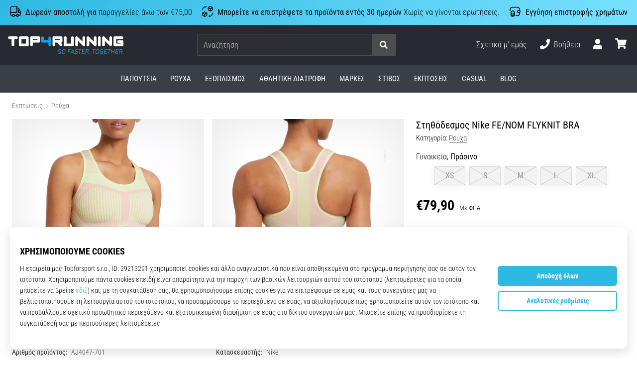

--- FILE ---
content_type: application/javascript; charset=utf-8
request_url: https://cdn.luigisbox.tech/luma/luma-chunks/cs-4742ad0c.js
body_size: 2405
content:
const e="Čeština",t={currency:"Kč",currencyPrefixed:!1,currencySpace:!0,decimalSeparator:",",decimals:2,hideDecimals:!1,thousandSeparator:" ",useRounding:!0},o={_noTitle:"Nastavte nadpis pro tento doporučovač"},a="Přidat do košíku",n={_image_avatar_url:"https://cdn.luigisbox.tech/lb-loader.gif",_image_top_url:"https://cdn.luigisbox.tech/lb-loader.gif",additionalResultsHeading:"Další možnosti",additionalResultsHeading2:"Top výsledky",back:"Zpět",close:"Zavřít",continue:"Pokračovat",heading:"Nákupní rádce",hits:"výsledků",intro_html:"Najděte <strong>ideální produkt</strong> během chvilky. Stačí odpovědět na pár otázek.",noResults:"Žádné výsledky nenalezeny :(",products:"produktů",reset:"Začít znovu",resultsHeading_html:"Vybráno dle vašich preferencí",selected:"vybráno",selectOption:"Vyberte možnost",selectOptions:"Vyberte možnosti",startButton:"Otevřít nákupního asistenta",startHeading:"Nejste si jisti, který produkt vybrat?",startText:"Žádný problém, jsme tu, abychom vás provedli.",topResult:"Nejlepší volba pro vás",ourPicks:"Naše tipy pro vás"},r={clear:"Vymazat",close:"Zavřít",empty:"Nebyly nalezeny žádné výsledky pro <strong>„{query}“</strong>.",mobilePlaceholder:"Hledat...",showAllResults:"Zobrazit všechny výsledky"},i="Vyhledávací řešení od Luigi's Box",s={copy:"Kopírovat hlášení",disable1:"Pokud vám tyto problémy brání v používání tohoto webu, můžete",disable2:"deaktivovat toto vyhledávací řešení",disable3:"pro aktuální relaci",info:"Omlouváme se, došlo k neočekávané chybě.",report:"Hlášení o chybě:",showMore:"Zobrazit více informací",title:"Něco se pokazilo"},l={clearFilter:"Zrušit filtr",date:{_localeCode:"cs",clear:"Vymazat hodnotu",placeholderMultiple:"Vyberte data",placeholderRange:"Vyberte rozsah dat",placeholderSingle:"Vyberte datum",rangeSeparator:" - "},emptyFilter:"Nebyly nalezeny žádné hodnoty pro „{filter}“",filterPlaceholder:"Filtrovat hodnoty",hierarchySeparator:" ← ",showLess:"Zobrazit méně",showMore:"Zobrazit více"},d={brand:{name:"Značka",values:{}},categories:{name:"Kategorie",values:{}},category:{name:"Kategorie",values:{}},category_path:{name:"Kategorie",values:{}},price_amount:{name:"Cena"}},c={apply:"Použít filtr",clearAll:"Zrušit filtry ({count})",close:"Zobrazit produkty",heading:"Filtry:",open:"Zobrazit filtry",remove:"Odstranit filtr",showProducts:"Zobrazit produkty ({count})"},p={buttonText:"",close:"Zavřít",inputPlaceholder:""},u={error:"Chyba při načítání obrázku",loading:"Načítání obrázku"},y="Načítání",h={dots:"...",loadMore:"Načíst více",results:"Výsledky {firstResult}–{lastResult} z {hitsCount}"},m={names:{brand:"Značky",category:"Kategorie"}},v={add:"Přidat do upřesnění",apply:"Použít upřesnění hledání",empty:"Žádné výsledky nebyly vybrány",filters:"Přidali jsme filtry podle vašeho upřesnění. Produkty musí splňovat všechny tyto negativní filtry:",heading:"Upřesnění hledání",info:"Výsledky, které se vám nelíbí:",intro:"Pokud se některé výsledky nezdají vhodné, můžete je ručně „odstranit“ a my podle toho vygenerujeme negativní filtry.",remove:"Odebrat z upřesnění",removedFilters:"Filtry, které jsme přidali a vy jste je deaktivovali:",start:"Spustit upřesnění hledání",stop:"Zastavit upřesnění hledání",useAi:"Použít AI analýzu"},k={additionalResults:"Další výsledky",empty:"Nenašli jsme žádné vhodné výsledky.",emptyInterested:"Mohlo by vás zajímat:",mainResults:"Hlavní výsledky",modified:"Upravili jsme pro vás vyhledávací dotaz:",resultsFor:"Výsledky pro"},g={label:"Počet na stránku:"},b={label:"Seřadit podle:",options:{default:"Výchozí","price_amount:asc":"Cena: od nejnižší","price_amount:desc":"Cena: od nejvyšší"}},z={_all:{heading:"Všechny výsledky"},article:{heading:"Články",headingHero:"Top článek",headingRecommendation:"Oblíbené články",name:"článek"},brand:{heading:"Značky",headingHero:"Top značka",headingRecommendation:"Oblíbené značky",name:"značka"},category:{heading:"Kategorie",headingHero:"Top kategorie",headingRecommendation:"Oblíbené kategorie",name:"kategorie"},item:{heading:"Produkty",headingHero:"Top produkt",headingRecommendation:"Oblíbené produkty",name:"produkt"},product:{heading:"Produkty",headingHero:"Top produkt",headingRecommendation:"Oblíbené produkty",name:"produkt"},query:{heading:"Návrhy",headingHero:"Top návrh",headingRecommendation:"Návrhy",name:"návrh"}},f={flatpickr:{amPM:["dop.","odp."],daysInMonth:[31,28,31,30,31,30,31,31,30,31,30,31],firstDayOfWeek:1,hourAriaLabel:"Hodina",minuteAriaLabel:"Minuta",monthAriaLabel:"Měsíc",months:{longhand:["Leden","Únor","Březen","Duben","Květen","Červen","Červenec","Srpen","Září","Říjen","Listopad","Prosinec"],shorthand:["Led","Úno","Bře","Dub","Kvě","Čvn","Čvc","Srp","Zář","Říj","Lis","Pro"]},scrollTitle:"Posuňte pro změnu hodnoty",time_24hr:!0,toggleTitle:"Kliknutím přepnete",weekAbbreviation:"Týd",weekdays:{longhand:["Neděle","Pondělí","Úterý","Středa","Čtvrtek","Pátek","Sobota"],shorthand:["Ne","Po","Út","St","Čt","Pá","So"]},yearAriaLabel:"Rok"}},P={_name:e,_priceFormat:t,_recommenderNames:o,addToBasket:a,assistant:n,autocomplete:r,branding:i,error:s,facet:l,facets:d,filters:c,fullscreen:p,lazyImg:u,loading:y,pagination:h,quicks:m,refiner:v,searchTitles:k,sizing:g,sorting:b,types:z,zzz_plugins:f};export{e as _name,t as _priceFormat,o as _recommenderNames,a as addToBasket,n as assistant,r as autocomplete,i as branding,P as default,s as error,l as facet,d as facets,c as filters,p as fullscreen,u as lazyImg,y as loading,h as pagination,m as quicks,v as refiner,k as searchTitles,g as sizing,b as sorting,z as types,f as zzz_plugins};
